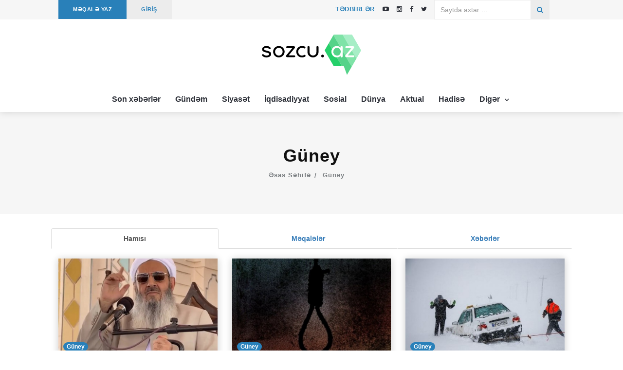

--- FILE ---
content_type: text/html; charset=UTF-8
request_url: https://sozcu.az/category/guney/11
body_size: 11386
content:
<!DOCTYPE html>
<html lang="az">
<head>
    <meta charset="utf-8">
    <meta http-equiv="X-UA-Compatible" content="IE=edge">
    <meta name="viewport" content="width=device-width, initial-scale=1">
    <meta name="theme-color" content="#2980b9">
    <!-- Favicon -->
    <link rel="shortcut icon" href="https://sozcu.az/assets/site/images/favicon.png?v=3"/>
    <!-- The above 3 meta tags *must* come first in the head; any other head content must come *after* these tags -->
    <title>
        Sözcü         - Güney</title>
    <meta name="description"
          content="Güney"/>
        <!-- google fonts -->
    <!--    <link href="https://fonts.googleapis.com/css?family=Lato:100,100i,300,300i,400,400i,700,700i,900,900i|Ubuntu:300,300i,400,400i,500,500i,700,700i"-->
    <!--          rel="stylesheet">-->
    <link href="https://fonts.googleapis.com/css?family=Domine" rel="stylesheet">
    <!-- Bootstrap -->
    <link rel="stylesheet" href="https://sozcu.az/assets/site/css/bootstrap.min.css">
    <!-- Scrollbar css -->
    <link rel="stylesheet" type="text/css" href="https://sozcu.az/assets/site/css/jquery.mCustomScrollbar.css"/>
    <!-- Owl Carousel css -->
    <link rel="stylesheet" type="text/css" href="https://sozcu.az/assets/site/owl-carousel/owl.carousel.css"/>
    <link rel="stylesheet" type="text/css" href="https://sozcu.az/assets/site/owl-carousel/owl.theme.css"/>
    <link rel="stylesheet" type="text/css" href="https://sozcu.az/assets/site/owl-carousel/owl.transitions.css"/>
    <!-- youtube css -->
    <link rel="stylesheet" type="text/css" href="https://sozcu.az/assets/site/css/RYPP.css"/>
    <!-- jquery-ui css -->
    <link rel="stylesheet" href="https://sozcu.az/assets/site/css/jquery-ui.css">
    <!-- animate -->
    <link rel="stylesheet" href="https://sozcu.az/assets/site/css/animate.min.css">
    <!-- fonts css -->
    <link rel="stylesheet" href="https://sozcu.az/assets/site/font-awesome/css/font-awesome.min.css">
    <link rel="stylesheet" type="text/css" href="https://sozcu.az/assets/site/css/Pe-icon-7-stroke.css"/>
    <link rel="stylesheet" type="text/css" href="https://sozcu.az/assets/site/css/flaticon.css"/>
    <!-- custom css -->
    <link rel="stylesheet" href="https://sozcu.az/assets/site/css/style.css?v=12">


</head>

<body>
<header>
    <!-- Mobile Menu Start -->
    <div class="mobile-menu-area navbar-fixed-top hidden-sm hidden-md hidden-lg">
        <nav class="mobile-menu" id="mobile-menu">
            <div class="sidebar-nav">
                <ul class="nav side-menu">
                    <li class="sidebar-search">
                        <form action="https://sozcu.az/search" method="get">
                            <div class="input-group custom-search-form">
                                <input style="color: #ffffff" type="text" class="form-control" name="q" required
                                       placeholder="Saytda axtar...">
                                <span class="input-group-btn">
                                        <button class="btn mobile-menu-btn" type="submit">
                                            <i class="fa fa-search"></i>
                                        </button>
                                    </span>
                            </div>
                        </form>
                    </li>

                    <li>
                        <a href="/category/son-xeberler">
                            Son xəbərlər
                        </a>
                    </li>
                    <li>
                        <a href="/category/gundem">
                            Gündəm
                        </a>
                    </li>
                    <li>
                        <a href="/category/siyaset">
                            Siyasət
                        </a>
                    </li>
                    <li>
                        <a href="/category/iqdisadiyyat">
                            İqdisadiyyat
                        </a>
                    </li>
                    <li>
                        <a href="/category/sosial">
                            Sosial
                        </a>
                    </li>
                    <li>
                        <a href="/category/dunya">
                            Dünya
                        </a>
                    </li>
                    <li>
                        <a href="/category/aktual">
                            Aktual
                        </a>
                    </li>
                    <li>
                        <a href="/category/hadise">
                            Hadisə
                        </a>
                    </li>
                    <li>
                        <a href="#">
                            Digər <span class="fa arrow"></span>
                        </a>
                        <ul class="nav nav-second-level">
                            <li><a href="/category/tehlil">Təhlil</a></li> 
                            <li><a href="/category/yazarlar">Yazarlar</a></li> 
                            <li><a href="/category/movqe">Mövqe</a></li>
                            <li><a href="/category/guney">Güney</a></li>
                            <li><a href="/category/redaktor-secimi">Redaktor seçimi</a></li>
                            <li><a href="/category/turk-dunyasi">Türk dünyası</a></li>
                            <li><a href="/category/edebiyyat">Ədəbiyyat</a></li>
                            <li><a href="/category/idman">İdman</a></li>
                            <li><a href="/category/maraqli">Maraqlı</a></li>
                            <li><a href="/category/saglamliq">Sağlamlıq</a></li>
                            <li><a href="/category/sou">Şou</a></li>
                            <li><a href="/category/medeniyyet">Mədəniyyət</a></li> 
                        </ul>
                    </li>  
                </ul>
            </div>
        </nav>
        <div class="container">
            <div class="top_header_icon">
                    <span class="top_header_icon_wrap">
                            <a target="_blank" href="https://sozcu.az/editor/add/article" title="MAKALE YAZ">
                                <b>MƏQALƏ YAZ</b>
                            </a>
                    </span>
                <span style="color: #fff;"> | </span>
                <span class="top_header_icon_wrap">
                            <a target="_blank" href="https://sozcu.az/events" title="TƏDBİRLƏR">
                                <b>TƏDBİRLƏR</b>
                            </a>
                    </span>
            </div>

            <div id="showLeft" class="nav-icon">
                <span></span>
                <span></span>
                <span></span>
                <span></span>
            </div>
        </div>
    </div>
    <!-- Mobile Menu End -->
    <!-- top header -->
    <div class="top_header hidden-xs">
        <div class="container">
            <div class="row">
                <div class="col-sm-12 col-md-6">
                    <div class="top_header_menu_wrap">
                        <ul class="top-header-menu">
                            <li><a href="https://sozcu.az/editor/add/article">MƏQALƏ YAZ</a></li>
                        </ul>
                    </div>
                    <div class="top_header_menu_wrap">
                        <ul class="top-header-menu" style="background-color: #ececec">
                            <li>
                                <a href="https://sozcu.az/editor/account" class="text-uppercase"
                                   style="color: #2980b9">
                                    GİRİŞ                                </a>
                            </li>
                        </ul>
                    </div>
                </div>
                <div class="col-sm-12 col-md-3">
                    <div class="top_header_icon pull-right">
                        <span class="top_header_icon_wrap">
                            <a target="_blank" href="https://youtube.com/@sozcuaz5504" title="Youtube">
                               <i class="fa fa-youtube-play"></i>
                            </a>
                        </span>
                        <span class="top_header_icon_wrap">
                            <a target="_blank" href="https://instagram.com/sozcu.az?igshid=YmMyMTA2M2Y=" title="Instagram">
                               <i class="fa fa-instagram"></i>
                            </a>
                        </span>
                        <span class="top_header_icon_wrap">
                            <a href="https://www.facebook.com/Sozcuaz-188820407830030" target="_blank" class="facebook">
                                <i class="fa  fa-facebook"></i>
                            </a>
                        </span>
                        <span class="top_header_icon_wrap" style="margin-right: 10px">
                            <a href="https://twitter.com/SozcuAz?t=KmEO_Rzot1rCh3uhd2N8DA&s=09" target="_blank" class="twitter">
                                <i class="fa  fa-twitter"></i>
                            </a>
                        </span>
                    </div>
                    <span class="top_header_icon_wrap  pull-right">
                            <a href="https://sozcu.az/events" class="text-uppercase"
                               style=";padding-left: 10px;padding-right: 10px;color: #2980b9;height: 40px;font-weight: 700;letter-spacing: 0.5px;">
                                Tədbirlər
                            </a>
                    </span> 
                </div>
                <div class="col-sm-12 col-md-3" style="margin-left: -2.9%;">
                    <form action="https://sozcu.az/search" method="get">
                        <div class="input-group search-area hidden-xs pull-right" style="margin-bottom: 0">
                            <input type="text" class="form-control" placeholder="Saytda axtar ..." required name="q"
                                   style="border-radius: 0;border: 1px solid #e8e8e8cc;">
                            <div class="input-group-btn">
                                <button class="btn btn-search" type="submit" style="border-radius: 0;">
                                    <i class="fa fa-search" aria-hidden="true"></i>
                                </button>
                            </div>
                        </div>
                    </form>
                </div>
            </div>
        </div>
    </div>
    <div class="top_banner_wrap">
        <div class="container">
            <div class="row">
                <div class="col-md-3"></div>
                <div class="col-md-6">
                    <div class="header-logo">
                        <a href="https://sozcu.az/">
                            <img class="td-retina-data img-responsive"
                                 src="https://sozcu.az/assets/site/images/sozcu.az.svg" alt="logo">
                        </a>
                    </div>
                </div>
                <div class="col-md-3 pull-right ">
                </div>
            </div>
        </div>

    </div>

    <div class="container hidden-xs " style="width: 100%;text-align: center">
        <nav class="navbar" style="display: inline-block;left: none;">
            <div class="collapse navbar-collapse">
                <ul class="nav navbar-nav">
                    <li>
                        <a href="/category/son-xeberler">
                            Son xəbərlər
                        </a>
                    </li>
                    <li>
                        <a href="/category/gundem">
                            Gündəm
                        </a>
                    </li>
                    <li>
                        <a href="/category/siyaset">
                            Siyasət
                        </a>
                    </li>
                    <li>
                        <a href="/category/iqdisadiyyat">
                            İqdisadiyyat
                        </a>
                    </li>
                    <li>
                        <a href="/category/sosial">
                            Sosial
                        </a>
                    </li>
                    <li>
                        <a href="/category/dunya">
                            Dünya
                        </a>
                    </li>
                    <li>
                        <a href="/category/aktual">
                            Aktual
                        </a>
                    </li>
                    <li>
                        <a href="/category/hadise">
                            Hadisə
                        </a>
                    </li>
                     
                    <li class="dropdown">
                        <a href="#" class="dropdown-toggle category04" data-toggle="dropdown">
                            Digər <span class="pe-7s-angle-down"></span>
                        </a>
                        <ul class="dropdown-menu menu-slide">
                            <li><a href="/category/tehlil">Təhlil</a></li> 
                            <li><a href="/category/yazarlar">Yazarlar</a></li> 
                            <li><a href="/category/movqe">Mövqe</a></li>
                            <li><a href="/category/guney">Güney</a></li>
                            <li><a href="/category/redaktor-secimi">Redaktor seçimi</a></li>
                            <li><a href="/category/turk-dunyasi">Türk dünyası</a></li>
                            <li><a href="/category/edebiyyat">Ədəbiyyat</a></li>
                            <li><a href="/category/idman">İdman</a></li>
                            <li><a href="/category/maraqli">Maraqlı</a></li>
                            <li><a href="/category/saglamliq">Sağlamlıq</a></li>
                            <li><a href="/category/sou">Şou</a></li>
                            <li><a href="/category/medeniyyet">Mədəniyyət</a></li> 
                        </ul>
                    </li>
                </ul>
            </div>
            <!-- navbar-collapse -->
        </nav>
    </div>

</header>
<section class="block-inner">
    <div class="container">
        <div class="row">
            <div class="col-sm-12">
                <h1>Güney</h1>
                <div class="breadcrumbs">
                    <ul>
                        <li><a href="https://sozcu.az/" title="">Əsas Səhifə</a></li>
                        <li><a title="">Güney</a></li>
                    </ul>
                </div>
            </div>
        </div>
    </div>
</section>

<div class="container">
    <div class="row">
        <ul id="posts_nav" class="nav nav-tabs nav-justified" style="font-weight: bold">
            <li id="both" class="active">
                <a href="https://sozcu.az/category/guney#both">Hamısı</a>
            </li>
            <li id="article" >
                <a href="https://sozcu.az/category/guney?type=articles#article">Məqalələr</a>
            </li>
            <li id="news" >
                <a href="https://sozcu.az/category/guney?type=news#news">Xəbərlər</a>
            </li>
        </ul>
                    <div class="col-sm-4">
                <div class="post-style1">
                    <div class="post-wrapper wow fadeIn" data-wow-duration="1s">
                        <a href="https://sozcu.az/article/beluclarin-din-xadimi-edamlar-illahi-telimlere-ziddir">
                            <div class="card-image" style="background: url('https://sozcu.az/uploads/2024-01-31/3f0e756bc53bb7f5c4495e550c047b54.jpg') no-repeat;
                                    background-size: cover;background-position: center center !important;"></div>
                            <div class="post-info meta-info-rn">
                                <span class="badge" style="background-color: #2980b9">Güney</span>
                            </div>
                    </div>
                    <h4 class="truncate card-title-padding">
                        <a href="https://sozcu.az/article/beluclarin-din-xadimi-edamlar-illahi-telimlere-ziddir">
                            Bəlucların din xadimi: Edamlar illahi təlimlərə ziddir                        </a>
                    </h4>
                    <div class="post-title-author-details card-desc-padding">
                        <div class="date">
                            <ul> 
                                <li>
                                    <a>
                                        2024.01.31                                    </a>
                                </li>
                                <li>
                                    <i class="pe-7s-look"></i>
                                    <a>
                                        5283                                    </a>
                                </li>
                            </ul>
                        </div>
                        <div class="date">
                            <ul>
                                <li>
                                    <img src="https://sozcu.az/uploads/2023-02-27/3515deb729ee39117b292cc0efc93cc9.jpeg"
                                         class="img-responsive" alt=""></li>
                                <li>
                                    <a href="https://sozcu.az/member/anar"><span>Sozcu .az</span></a> 
                                </li> 
                            </ul>
                        </div>
                        <p style="height : 3em;overflow: hidden;">
                            İranın Sistan və Bəlucistan əyalətinin nüfuzlu sünni din xadimi Moləvi Əbdülhəmid ölkədə edam hökmlərinin sayının artmasına etiraz edib.

O, bu barədə "X" hesabında paylaşım edib.

Din xadimi ölkədə edam hökmlərinin daha çox etnik xalqların nümayndələrinə qarşı çıxarıldığını deyib.

"Bu ilahi təlimlərə, bəşəri qanunlara uyğun gəlmir, bu, peyğəmbərin, onun səhabələrinin və davamçılarının da inanclarına ziddir",- Moləvi Əbdülhəmid bildirib.

Qeyd edək ki, 2023-cü ildə İran həbsxanalarında 25-i qadın və 2-si yetkinlik yaşına çatmamış şəxs olmaqla, 870 nəfər edam edilib, onlardan 791 nəfərinin kimliyini dəqiqləşdirmək mümkün olub.                        </p>
                    </div>
                </div>
            </div>
                    <div class="col-sm-4">
                <div class="post-style1">
                    <div class="post-wrapper wow fadeIn" data-wow-duration="1s">
                        <a href="https://sozcu.az/article/iranda-4-nefer-edam-olunub">
                            <div class="card-image" style="background: url('https://sozcu.az/uploads/2024-01-29/047a2ebfa524be6c4cec922703ddb72e.jpg') no-repeat;
                                    background-size: cover;background-position: center center !important;"></div>
                            <div class="post-info meta-info-rn">
                                <span class="badge" style="background-color: #2980b9">Güney</span>
                            </div>
                    </div>
                    <h4 class="truncate card-title-padding">
                        <a href="https://sozcu.az/article/iranda-4-nefer-edam-olunub">
                            İranda 4 nəfər edam olunub                        </a>
                    </h4>
                    <div class="post-title-author-details card-desc-padding">
                        <div class="date">
                            <ul> 
                                <li>
                                    <a>
                                        2024.01.29                                    </a>
                                </li>
                                <li>
                                    <i class="pe-7s-look"></i>
                                    <a>
                                        5409                                    </a>
                                </li>
                            </ul>
                        </div>
                        <div class="date">
                            <ul>
                                <li>
                                    <img src="https://sozcu.az/uploads/2023-02-27/3515deb729ee39117b292cc0efc93cc9.jpeg"
                                         class="img-responsive" alt=""></li>
                                <li>
                                    <a href="https://sozcu.az/member/anar"><span>Sozcu .az</span></a> 
                                </li> 
                            </ul>
                        </div>
                        <p style="height : 3em;overflow: hidden;">
                            İranda 4 nəfər barəsində çıxarılan ölüm hökmü səhər saatlarında icra olunub.

Onlar 2023-cü ilin yanvarında İsfahanda İranın müdafiə sənayesi ilə bağlı müdafiə və raket texnologiyalarının istehsalı zavoduna hücumda ittiham olunublar.

Məlumata görə, Tehran hakimiyyəti bu hücumda İsraili qınayıb, 4 nəfəri də Mossadla əlaqədar mühakimə edib.

Edam olunanlar bunlardır: qruplaşmanın başçısı Məhəmməd Fəramərzi, Möhsün Mazlum, Vəfa Azərbar (İranda fəaliyyət göstərən “Komilə” hərbi-siyasi qruplaşmasının üzvü), Peyman Fatehi.                        </p>
                    </div>
                </div>
            </div>
                    <div class="col-sm-4">
                <div class="post-style1">
                    <div class="post-wrapper wow fadeIn" data-wow-duration="1s">
                        <a href="https://sozcu.az/article/azerbaycan-sheherinde-20-derece-shaxta-qeyde-alindi">
                            <div class="card-image" style="background: url('https://sozcu.az/uploads/2024-01-26/394d12fe6e82d7e8fb0c4c796516eb1c.jpg') no-repeat;
                                    background-size: cover;background-position: center center !important;"></div>
                            <div class="post-info meta-info-rn">
                                <span class="badge" style="background-color: #2980b9">Güney</span>
                            </div>
                    </div>
                    <h4 class="truncate card-title-padding">
                        <a href="https://sozcu.az/article/azerbaycan-sheherinde-20-derece-shaxta-qeyde-alindi">
                            Azərbaycan şəhərində 20 dərəcə şaxta qeydə alındı                        </a>
                    </h4>
                    <div class="post-title-author-details card-desc-padding">
                        <div class="date">
                            <ul> 
                                <li>
                                    <a>
                                        2024.01.26                                    </a>
                                </li>
                                <li>
                                    <i class="pe-7s-look"></i>
                                    <a>
                                        5688                                    </a>
                                </li>
                            </ul>
                        </div>
                        <div class="date">
                            <ul>
                                <li>
                                    <img src="https://sozcu.az/uploads/2023-02-27/3515deb729ee39117b292cc0efc93cc9.jpeg"
                                         class="img-responsive" alt=""></li>
                                <li>
                                    <a href="https://sozcu.az/member/anar"><span>Sozcu .az</span></a> 
                                </li> 
                            </ul>
                        </div>
                        <p style="height : 3em;overflow: hidden;">
                            Son 24 saat ərzində Şərqi Azərbaycan əyalətinin Vərziqan şəhəri 20 dərəcə şaxta ilə İranın ən soyuq şəhəri olub.

Sozcu.az xəbər verir ki, bu barədə əyalətin Baş Meteorologiya İdarəsinin Proqnozlaşdırma Mərkəzi məlumat yayıb.

Əyalətin Sarab şəhəri isə 15 dərəcə şaxta ilə ölkə üzrə ikinci ən soyuq şəhər olub.

Təbrizdə 8 dərəcə şaxta qeydə alınıb.                        </p>
                    </div>
                </div>
            </div>
                    <div class="col-sm-4">
                <div class="post-style1">
                    <div class="post-wrapper wow fadeIn" data-wow-duration="1s">
                        <a href="https://sozcu.az/article/azerbaycanin-3-eyaletinde-qar-ve-chovgun-gozlenilir">
                            <div class="card-image" style="background: url('https://sozcu.az/uploads/2024-01-25/ce2ac73ae8a115fd157b06016e637d46.jpg') no-repeat;
                                    background-size: cover;background-position: center center !important;"></div>
                            <div class="post-info meta-info-rn">
                                <span class="badge" style="background-color: #2980b9">Güney</span>
                            </div>
                    </div>
                    <h4 class="truncate card-title-padding">
                        <a href="https://sozcu.az/article/azerbaycanin-3-eyaletinde-qar-ve-chovgun-gozlenilir">
                            Azərbaycanın 3 əyalətində qar və çovğun gözlənilir                        </a>
                    </h4>
                    <div class="post-title-author-details card-desc-padding">
                        <div class="date">
                            <ul> 
                                <li>
                                    <a>
                                        2024.01.25                                    </a>
                                </li>
                                <li>
                                    <i class="pe-7s-look"></i>
                                    <a>
                                        5435                                    </a>
                                </li>
                            </ul>
                        </div>
                        <div class="date">
                            <ul>
                                <li>
                                    <img src="https://sozcu.az/uploads/2023-02-27/3515deb729ee39117b292cc0efc93cc9.jpeg"
                                         class="img-responsive" alt=""></li>
                                <li>
                                    <a href="https://sozcu.az/member/anar"><span>Sozcu .az</span></a> 
                                </li> 
                            </ul>
                        </div>
                        <p style="height : 3em;overflow: hidden;">
                            Yanvarın 26 və 27-də Şərqi Azərbaycan, Qərbi Azərbaycan və Ərdəbil əyalətlərində güclü qar yağacaq, çovğun olacaq.

Sozcu.az xəbər verir ki, bu barədə İran Meteorologiya Təşkilatı məlumat yayıb.

Hazırda adıçəkilən əyalətlərin əksər bölgələrində nəqliyyatın hərəkəti çətinləşib, məktəblər tətilə buraxılıb.

Bununla yanaşı, İranın başqa 7 əyalətində də havanın kəskin dəyişəcəyi proqnozlaşdırılıb.                        </p>
                    </div>
                </div>
            </div>
                    <div class="col-sm-4">
                <div class="post-style1">
                    <div class="post-wrapper wow fadeIn" data-wow-duration="1s">
                        <a href="https://sozcu.az/article/tebrizde-saticilarla-polis-arasinda-qarshidurma-yaralilar-var">
                            <div class="card-image" style="background: url('https://sozcu.az/uploads/2024-01-11/ed23f48b9df214f3a04137a6e9977d55.jpg') no-repeat;
                                    background-size: cover;background-position: center center !important;"></div>
                            <div class="post-info meta-info-rn">
                                <span class="badge" style="background-color: #2980b9">Güney</span>
                            </div>
                    </div>
                    <h4 class="truncate card-title-padding">
                        <a href="https://sozcu.az/article/tebrizde-saticilarla-polis-arasinda-qarshidurma-yaralilar-var">
                            Təbrizdə satıcılarla polis arasında qarşıdurma: yaralılar var                        </a>
                    </h4>
                    <div class="post-title-author-details card-desc-padding">
                        <div class="date">
                            <ul> 
                                <li>
                                    <a>
                                        2024.01.11                                    </a>
                                </li>
                                <li>
                                    <i class="pe-7s-look"></i>
                                    <a>
                                        5888                                    </a>
                                </li>
                            </ul>
                        </div>
                        <div class="date">
                            <ul>
                                <li>
                                    <img src="https://sozcu.az/uploads/2023-02-27/3515deb729ee39117b292cc0efc93cc9.jpeg"
                                         class="img-responsive" alt=""></li>
                                <li>
                                    <a href="https://sozcu.az/member/anar"><span>Sozcu .az</span></a> 
                                </li> 
                            </ul>
                        </div>
                        <p style="height : 3em;overflow: hidden;">
                            Bu gün Təbrizdə səyyar satıcılarla polis qüvvələri və bələdiyyə məmurları arasında qarşıdurma olub.

Sozcu.az xəbər verir ki, bu barədə yerli sosial media fəalları məlumat paylaşıblar.

Bildirilib ki, səyyar satıcılar onların mallarını müsadirə edən bələdiyyə məmurlarının özbaşınalığına etiraz ediblər.

Bələdiyyə işçilərinin çağırdığı polis qüvvələri satıcılara qarşı zor tətbiq edib.

Bir neçə satıcının yaralandığı, bir neçəsinin isə polis məntəqələrinə aparıldığı vurğulanıb.                        </p>
                    </div>
                </div>
            </div>
                    <div class="col-sm-4">
                <div class="post-style1">
                    <div class="post-wrapper wow fadeIn" data-wow-duration="1s">
                        <a href="https://sozcu.az/article/iranda-polis-bolmesine-hucum-edildi-olen-var">
                            <div class="card-image" style="background: url('https://sozcu.az/uploads/2024-01-10/63ba7312d4c9ff24da2ba0b078d26d41.jpg') no-repeat;
                                    background-size: cover;background-position: center center !important;"></div>
                            <div class="post-info meta-info-rn">
                                <span class="badge" style="background-color: #2980b9">Güney</span>
                            </div>
                    </div>
                    <h4 class="truncate card-title-padding">
                        <a href="https://sozcu.az/article/iranda-polis-bolmesine-hucum-edildi-olen-var">
                            İranda polis bölməsinə hücum edildi: ölən var                        </a>
                    </h4>
                    <div class="post-title-author-details card-desc-padding">
                        <div class="date">
                            <ul> 
                                <li>
                                    <a>
                                        2024.01.10                                    </a>
                                </li>
                                <li>
                                    <i class="pe-7s-look"></i>
                                    <a>
                                        5026                                    </a>
                                </li>
                            </ul>
                        </div>
                        <div class="date">
                            <ul>
                                <li>
                                    <img src="https://sozcu.az/uploads/2023-02-27/3515deb729ee39117b292cc0efc93cc9.jpeg"
                                         class="img-responsive" alt=""></li>
                                <li>
                                    <a href="https://sozcu.az/member/anar"><span>Sozcu .az</span></a> 
                                </li> 
                            </ul>
                        </div>
                        <p style="height : 3em;overflow: hidden;">
                            Yanvarın 9-dan 10-a keçən gecə Sistan və Bəlucistan əyalətinin Rask şəhərinin yaxınlığında yerləşən Bideld polis bölməsinə silahlı hücum edilib.

Sozcu.az xəbər verir ki, bu barədə Bəluc Fəallarının Kampaniyası məlumat yayıb.

Bildirilib ki, avtomat silahlar və minaatandan edilən hücum nəticəsində Əmirhüseyn Hüseynabadi adlı polis öldürülüb.

Hücumun kimlər tərəfindən edildiyi və təfərrüat barədə məlumat verilməyib.                        </p>
                    </div>
                </div>
            </div>
                    <div class="col-sm-4">
                <div class="post-style1">
                    <div class="post-wrapper wow fadeIn" data-wow-duration="1s">
                        <a href="https://sozcu.az/article/irandan-qayitmaq-isteyen-telebe-sherlenib-hebs-olundu">
                            <div class="card-image" style="background: url('https://sozcu.az/uploads/2024-01-07/ddaacf0d0400419e04b02de7ebb94f5a.jpg') no-repeat;
                                    background-size: cover;background-position: center center !important;"></div>
                            <div class="post-info meta-info-rn">
                                <span class="badge" style="background-color: #2980b9">Güney</span>
                            </div>
                    </div>
                    <h4 class="truncate card-title-padding">
                        <a href="https://sozcu.az/article/irandan-qayitmaq-isteyen-telebe-sherlenib-hebs-olundu">
                            İrandan qayıtmaq istəyən tələbə şərlənib HƏBS OLUNDU                        </a>
                    </h4>
                    <div class="post-title-author-details card-desc-padding">
                        <div class="date">
                            <ul> 
                                <li>
                                    <a>
                                        2024.01.07                                    </a>
                                </li>
                                <li>
                                    <i class="pe-7s-look"></i>
                                    <a>
                                        5222                                    </a>
                                </li>
                            </ul>
                        </div>
                        <div class="date">
                            <ul>
                                <li>
                                    <img src="https://sozcu.az/uploads/2023-02-27/3515deb729ee39117b292cc0efc93cc9.jpeg"
                                         class="img-responsive" alt=""></li>
                                <li>
                                    <a href="https://sozcu.az/member/anar"><span>Sozcu .az</span></a> 
                                </li> 
                            </ul>
                        </div>
                        <p style="height : 3em;overflow: hidden;">
                            İranda dini təhsil alan Səfərov Davud Səfər oğlu İranda qarşılaşdığı haqsızlıqlardan, qeyri-insani davranışlardan bezərək Azərbaycana qayıtmaq istəyərkən İran sərhədçiləri tərəfindən saxlanılıb və nəzarət buraxılış məntəqəsindən buraxılmayıb.

Davud Səfərov İranda qalmağa məcbur edilir və ona terrorçu “Hüseyniyyun” təşkilatına qoşulması üçün təzyiqlər göstərilir.

Sozcu.az xəbər verir ki, etibarlı mənbələrdən Musavat.com-a daxil olan məlumata görə, 2021-ci ildən İranın Qum şəhərində “İmam Xomeyni” mədrəsəsində dini təhsil alan Səfərov Davud Səfər oğlu təhsilini yarımçıq saxlayaraq Azərbaycana qayıtmaq istəyərkən İran sərhədçiləri tərəfindən sənədlərinin düzgün olmadığı bəhanəsi altında saxlanıb və sərhəd buraxılış məntəqəsindən buraxılmayıb.

Yaxınlarının bildirdiyinə görə, tədris prosesində siyasi mövzular, anti-Azərbaycan dərsləri təbliğ olunduğundan, eləcə də tələbələrin sosial durumu pis vəziyyətdə olduğundan Davud İranda oxumağa davam etmək istəməmiş və Azərbaycana qayıtmaq niyyətində olub. Hətta İranda hüquq-mühafizə orqanları tərəfindən Davuda qanunsuz silahlı qruplaşma kimi fəaliyyət göstərən “Hüseyniyyun” təşkilatına qoşulması üçün təzyiqlər göstərilib. Buna görə Davudun xarici pasportu əlindən alınmış və azadlığı məhdudlaşdırılıb.

Ümumiyyətlə, son zamanlar İranda dini təhsil alan tələbələrin Azərbaycana qayıtmasına maneələr yaradılır, onlar hədə-qorxu ilə İranda qalmağa və oradan sosial şəbəkələr və KİV-lər üzərindən Azərbaycan əleyhinə radikal dini fəaliyyət aparmağa məcbur edilirlər.                        </p>
                    </div>
                </div>
            </div>
                    <div class="col-sm-4">
                <div class="post-style1">
                    <div class="post-wrapper wow fadeIn" data-wow-duration="1s">
                        <a href="https://sozcu.az/article/iranda-hebs-edilen-feridin-anasindan-xahishi">
                            <div class="card-image" style="background: url('https://sozcu.az/uploads/2024-01-06/c9a9928ac531a1b378c1ac4d2e03cd07.jpg') no-repeat;
                                    background-size: cover;background-position: center center !important;"></div>
                            <div class="post-info meta-info-rn">
                                <span class="badge" style="background-color: #2980b9">Güney</span>
                            </div>
                    </div>
                    <h4 class="truncate card-title-padding">
                        <a href="https://sozcu.az/article/iranda-hebs-edilen-feridin-anasindan-xahishi">
                            İranda həbs edilən Fəridin anasından xahişi…                        </a>
                    </h4>
                    <div class="post-title-author-details card-desc-padding">
                        <div class="date">
                            <ul> 
                                <li>
                                    <a>
                                        2024.01.06                                    </a>
                                </li>
                                <li>
                                    <i class="pe-7s-look"></i>
                                    <a>
                                        5035                                    </a>
                                </li>
                            </ul>
                        </div>
                        <div class="date">
                            <ul>
                                <li>
                                    <img src="https://sozcu.az/uploads/2023-02-27/3515deb729ee39117b292cc0efc93cc9.jpeg"
                                         class="img-responsive" alt=""></li>
                                <li>
                                    <a href="https://sozcu.az/member/anar"><span>Sozcu .az</span></a> 
                                </li> 
                            </ul>
                        </div>
                        <p style="height : 3em;overflow: hidden;">
                            Fərid bayramda zəng etmişdi. Yeni ilimi təbrik etdi. Dedim ki, mənim bayramım sən gələndə olacaq. Xahiş etdi ki, bacısının xətri üçün bayramı keçirdim.

Bu sözləri Axar.az-a İranda həbs olunan azərbaycanlı tələbə Fərid Səfərlinin anası Dilarə Əsgərova deyib.

D.Əsgərova bildirib ki, Fərid onunla türmədə görüşmək istəmir:

“İrana gedib, oğlumla görüşmək üçün SEPAH-dan icazə almaq lazımdır. Oğlum bunu istəmir. Vəziyyətinin yaxşı olduğunu deyir”.

Onun sözlərinə görə, oğlu istədiyi kitabla təmin edilmir:

“Yalnız fars dilində kitablar oxumaga icazə verirlər. Onları da yaxsı başa düşmür. İngilis, alman dilində kitablara isə qadağa qoyublar”.

Qeyd edək ki, F.Səfərli ötən il fevralın 20-də Yena Universitetində təcrübə keçmiş həkim sevgilisini görmək üçün Tehran şəhərinə gedib. F.Səfərli martın 5-də Almaniyaya qayıtmalı olsa da, geri dönməyib. Martın 4-dən etibarən Fəridin telefonu sönüb, onunla əlaqə tamamilə itib. Sonradan bəlli olub ki, Fərid “casusluq” iddiası ilə saxlanılıb.

İran məhkəməsi daha sonra “casusluq” ittihamını “casusluğa cəhd” ilə əvəzləyib və ona 2 il həbs cəzası verilib.                        </p>
                    </div>
                </div>
            </div>
                    <div class="col-sm-4">
                <div class="post-style1">
                    <div class="post-wrapper wow fadeIn" data-wow-duration="1s">
                        <a href="https://sozcu.az/article/guneyl-aktiviste-qarshi-yeni-ish-achilib">
                            <div class="card-image" style="background: url('https://sozcu.az/uploads/2023-12-26/2cb5bacb12d3b37761d7804e44a2abf8.jpg') no-repeat;
                                    background-size: cover;background-position: center center !important;"></div>
                            <div class="post-info meta-info-rn">
                                <span class="badge" style="background-color: #2980b9">Güney</span>
                            </div>
                    </div>
                    <h4 class="truncate card-title-padding">
                        <a href="https://sozcu.az/article/guneyl-aktiviste-qarshi-yeni-ish-achilib">
                            Güneyl aktivistə qarşı yeni iş açılıb                        </a>
                    </h4>
                    <div class="post-title-author-details card-desc-padding">
                        <div class="date">
                            <ul> 
                                <li>
                                    <a>
                                        2023.12.26                                    </a>
                                </li>
                                <li>
                                    <i class="pe-7s-look"></i>
                                    <a>
                                        4799                                    </a>
                                </li>
                            </ul>
                        </div>
                        <div class="date">
                            <ul>
                                <li>
                                    <img src="https://sozcu.az/uploads/2023-02-27/3515deb729ee39117b292cc0efc93cc9.jpeg"
                                         class="img-responsive" alt=""></li>
                                <li>
                                    <a href="https://sozcu.az/member/anar"><span>Sozcu .az</span></a> 
                                </li> 
                            </ul>
                        </div>
                        <p style="height : 3em;overflow: hidden;">
                            “Abbas Lisani Məlumatlandırma İnternet Səhifəsinin” 25 dekabrda yaydığı xəbərə görə, güneyli aktivist bu barədə İnstaqram hesabında bildirib. 

Təhlükəsizlik İdarəsi elektron sistem vasitəsi ilə mesaj göndərməklə, ona qarşı “İslam Respublikası sisteminin əleyhinə təbliğat” ittihamını irəli sürüb. 

Həmçinin, itihamla əlaqədar açılmış iş barədə təhqiqatın Baharistan şəhəri Ümumi və “İnqilab” Prokurorluğunda aparılacağı bildirilib.

Əlirza Fərşi ittiham barədə məlumat üçün İdarə ilə 5 dəqiqə ərzində 6 dəfə əlaqə saxladığını, lakin cavab verilmədiyini deyib.

Qeyd edək ki, bundan əvvəl Ana Dili Günü münasibəti ilə uşaqlara Azərbaycan dilində kitab paylama və sair fəaliyyətlərinə görə aktivistə 4 il həbs verilmişdi.

O, Tehran şəhəri Evin Həbsxanasında 3 il 3 ay həbsdə qaldıqdan sonra cari ilin fevral ayında sərbəst buraxılıb.                         </p>
                    </div>
                </div>
            </div>
                    <div class="col-sm-4">
                <div class="post-style1">
                    <div class="post-wrapper wow fadeIn" data-wow-duration="1s">
                        <a href="https://sozcu.az/article/guneyli-nobel-mukafatchisi-mehkemeye-getmekden-imtina-etdi">
                            <div class="card-image" style="background: url('https://sozcu.az/uploads/2023-12-19/22ca5330e5f1edc8095cc44bddf7c3db.jpg') no-repeat;
                                    background-size: cover;background-position: center center !important;"></div>
                            <div class="post-info meta-info-rn">
                                <span class="badge" style="background-color: #2980b9">Güney</span>
                            </div>
                    </div>
                    <h4 class="truncate card-title-padding">
                        <a href="https://sozcu.az/article/guneyli-nobel-mukafatchisi-mehkemeye-getmekden-imtina-etdi">
                            Güneyli Nobel mükafatçısı məhkəməyə getməkdən imtina etdi                        </a>
                    </h4>
                    <div class="post-title-author-details card-desc-padding">
                        <div class="date">
                            <ul> 
                                <li>
                                    <a>
                                        2023.12.19                                    </a>
                                </li>
                                <li>
                                    <i class="pe-7s-look"></i>
                                    <a>
                                        4866                                    </a>
                                </li>
                            </ul>
                        </div>
                        <div class="date">
                            <ul>
                                <li>
                                    <img src="https://sozcu.az/uploads/2023-02-27/3515deb729ee39117b292cc0efc93cc9.jpeg"
                                         class="img-responsive" alt=""></li>
                                <li>
                                    <a href="https://sozcu.az/member/anar"><span>Sozcu .az</span></a> 
                                </li> 
                            </ul>
                        </div>
                        <p style="height : 3em;overflow: hidden;">
                            Evin həbsxanasında saxlanılan güneyli siyasi məhbus və Nobel mükafatı laureatı Nərgiz Məhəmmədi bu gün keçirilməsi planlaşdırılan məhkəməyə getməkdən imtina edib.

Sozcu.az xəbər verir ki, bu barədə onun adına olan sosial media kanalı məlumat yayıb.

"İnqilab Məhkəməsi ölkənin gənclərinin qətliamı barədə qərarlar çıxardığı, məhkəmə hakimləri isə təhlükəsizlik mərkəzlərinin və hakimiyyətin sifarişlərini yerinə yetirdikləri üçün etibarsızdırlar", - məlumatda qeyd olunub.

Qeyd edək ki, bu, hüquq müdafiəçisinin həbsxanadakı fəaliyyətləri ilə əlaqədar ona qarşı əlavə cinayət işlərinə görə keçirilən üçüncü məhkəmədir.

Güney Azərbaycanın Zəncan şəhərində doğulan Nərgiz Məhəmmədi hazırda Tehranın Evin həbsxanasında saxlanılır. O, 10 il 8 ay həbs, 154 şallaq cəzasına məhkum edilib.                        </p>
                    </div>
                </div>
            </div>
                    <div class="col-sm-4">
                <div class="post-style1">
                    <div class="post-wrapper wow fadeIn" data-wow-duration="1s">
                        <a href="https://sozcu.az/article/azerbaycan-bayragi-tebrizde-daga-hekk-edildi">
                            <div class="card-image" style="background: url('https://sozcu.az/uploads/2023-12-10/fe53099c065db55154ac66d9446f457e.jpg') no-repeat;
                                    background-size: cover;background-position: center center !important;"></div>
                            <div class="post-info meta-info-rn">
                                <span class="badge" style="background-color: #2980b9">Güney</span>
                            </div>
                    </div>
                    <h4 class="truncate card-title-padding">
                        <a href="https://sozcu.az/article/azerbaycan-bayragi-tebrizde-daga-hekk-edildi">
                            Azərbaycan bayrağı Təbrizdə dağa həkk edildi                        </a>
                    </h4>
                    <div class="post-title-author-details card-desc-padding">
                        <div class="date">
                            <ul> 
                                <li>
                                    <a>
                                        2023.12.10                                    </a>
                                </li>
                                <li>
                                    <i class="pe-7s-look"></i>
                                    <a>
                                        4814                                    </a>
                                </li>
                            </ul>
                        </div>
                        <div class="date">
                            <ul>
                                <li>
                                    <img src="https://sozcu.az/uploads/2023-02-27/3515deb729ee39117b292cc0efc93cc9.jpeg"
                                         class="img-responsive" alt=""></li>
                                <li>
                                    <a href="https://sozcu.az/member/anar"><span>Sozcu .az</span></a> 
                                </li> 
                            </ul>
                        </div>
                        <p style="height : 3em;overflow: hidden;">
                            Güneyli milli fəallar Təbrizin Eynalı dağının qayalarına Azərbaycan bayrağını həkk ediblər.

Sozcu.az xəbər verir kİ, bu barədə Güney Azərbaycan sosial media kanallarında məlumat yayılıb.

Bildirilib ki, təbrizlilərin həftəlik yürüş etdikləri yerlərdə Azərbaycan bayrağının həkk edilməsi, güneylilərin Azərbaycan həqiqətlərinə diqqətini cəlb etmək, İran hökumətinin Azərbaycana qarşı təbliğatlarına cavab məqsədilə həyata keçirilib.

Qeyd edək ki, Azərbayca bayrağının bir neçə yerdə həkk edildiyi Eynalı dağına hər tətil günü minlərlə təbrizli yürüş edir.

Uzun illərdir ki, hökumətə qarşı aksiyalar öncəsi Eynalı qayalarına şüarların yazılması ənənəyə çevrilib.                        </p>
                    </div>
                </div>
            </div>
                    <div class="col-sm-4">
                <div class="post-style1">
                    <div class="post-wrapper wow fadeIn" data-wow-duration="1s">
                        <a href="https://sozcu.az/article/iranda-edamlarin-sayi-rekord-gosterici">
                            <div class="card-image" style="background: url('https://sozcu.az/uploads/2023-12-02/aa695c4447f5a641d01bbc37ac89fa8c.jpg') no-repeat;
                                    background-size: cover;background-position: center center !important;"></div>
                            <div class="post-info meta-info-rn">
                                <span class="badge" style="background-color: #2980b9">Güney</span>
                            </div>
                    </div>
                    <h4 class="truncate card-title-padding">
                        <a href="https://sozcu.az/article/iranda-edamlarin-sayi-rekord-gosterici">
                            İranda edamların sayı: Rekord göstərici...                        </a>
                    </h4>
                    <div class="post-title-author-details card-desc-padding">
                        <div class="date">
                            <ul> 
                                <li>
                                    <a>
                                        2023.12.02                                    </a>
                                </li>
                                <li>
                                    <i class="pe-7s-look"></i>
                                    <a>
                                        4728                                    </a>
                                </li>
                            </ul>
                        </div>
                        <div class="date">
                            <ul>
                                <li>
                                    <img src="https://sozcu.az/uploads/2023-02-27/3515deb729ee39117b292cc0efc93cc9.jpeg"
                                         class="img-responsive" alt=""></li>
                                <li>
                                    <a href="https://sozcu.az/member/anar"><span>Sozcu .az</span></a> 
                                </li> 
                            </ul>
                        </div>
                        <p style="height : 3em;overflow: hidden;">
                            2023-cü ilin 11 ayı ərzində İranın müxtəlif şəhərlərində 707 məhkum edam edilib.

Sozcu.az xəbər verir ki, bu barədə İran İnsan Haqları Təşkilatı məlumat yayıb.

Bildirilib ki, İsrail-HƏMAS arasında müharibə başlayandan sonra İranda edam edilənlərin sayı daha da artıb. Təkcə 54 gün ərzində 176 məhbusun edam hökmü həyata keçirilib.

Məlumata görə, cari ilin 11 ayı ərzində icra edilən edamlar son 8 ilin rəqəmləri ilə müqayisədə rekord kimi qeydə alınıb.

Bununla bağlı Avropa Birliyi (AB) bəyanat yayaraq, İran hökumətinin əməlini “dəhşətli və qeyri-insani davranış” adlandırıb, bu ölkədən edamları dayandırmağı tələb edib.

AB-nin bəyanatında etiraz aksiyalarına qoşulduqları üçün son günlər edam edilənlərin bir neçəsinin adları çəkilib, Tehran hakimiyyətinin son 3 həftə ərzində 11 siyasi məhkumu dar ağacından asdığı bildirilib.                        </p>
                    </div>
                </div>
            </div>
            </div>
</div>

<div class="container">
    <div class="row">
        <div class="col-sm-12">
            <ul class="pagination"><li><a href="https://sozcu.az/category/guney" data-ci-pagination-page="1" rel="start">İlk</a></li><li class="prev"><a href="https://sozcu.az/category/guney/10" data-ci-pagination-page="10" rel="prev">&lt;</a></li><li><a href="https://sozcu.az/category/guney/9" data-ci-pagination-page="9">9</a></li><li><a href="https://sozcu.az/category/guney/10" data-ci-pagination-page="10">10</a></li><li class="active"><span><b>11</b></span></li><li><a href="https://sozcu.az/category/guney/12" data-ci-pagination-page="12">12</a></li><li><a href="https://sozcu.az/category/guney/13" data-ci-pagination-page="13">13</a></li><li class="next"><a href="https://sozcu.az/category/guney/12" data-ci-pagination-page="12" rel="next">&gt;</a></li><li><a href="https://sozcu.az/category/guney/22" data-ci-pagination-page="22">Son</a></li></ul>        </div>
    </div>
</div>

<br>
<br>
<br>
<br>
<footer>
    <div class="container">
        <div class="row">
            <div class="col-sm-12">
                <div class="row">
                    <div class="col-sm-5">
                        <div class="footer-box">
                            <img class="td-retina-data img-responsive" width="300" style="margin-left: -24px;"
                                 src="https://sozcu.az/assets/site/images/sozcu-white.svg" alt="logo">
                        </div> 
                        <br>
                        <div>
                            <p><i class="fa fa-envelope" style="color: white"></i>&nbsp;
                                <a href="/cdn-cgi/l/email-protection#6714081d041249061d27000a060e0b4904080a" style="color: white"><span class="__cf_email__" data-cfemail="483b27322b3d662932082f25292124662b2725">[email&#160;protected]</span> </a></p>
                                <p style="color: white">
                                    Sozcu.az saytı tərəfsiz və qərəzsiz informasiya portalıdır! <br> Təsisçi: Elşən Əlisoy
                                </p>
                        </div>
                    </div>
                    <div class="col-sm-4">
                        <div class="footer-box">
                            <h3 class="category-headding">Populyar Məqalələr</h3>
                            <div class="headding-border bg-color-5"></div>
                            <ul>
                                                                    <li><i class="fa fa-dot-circle-o"></i><a
                                                href="https://sozcu.az/article/avtomobil-bazarinda-qiymet-artimi-hansi-mashinlar-bahalashib">Avtomobil bazarında qiymət artımı - Hansı maşınlar BAHALAŞIB?</a>
                                    </li>
                                                                    <li><i class="fa fa-dot-circle-o"></i><a
                                                href="https://sozcu.az/article/irandaki-etirazlarda-neche-nefer-oldurulub-shok-reqem-achiqlandi">İrandakı etirazlarda neçə nəfər öldürülüb? - ŞOK RƏQƏM AÇIQLANDI</a>
                                    </li>
                                                                    <li><i class="fa fa-dot-circle-o"></i><a
                                                href="https://sozcu.az/article/dunya-boyuk-bir-tamasha-salonudur">Dünya böyük bir tamaşa salonudur</a>
                                    </li>
                                                                    <li><i class="fa fa-dot-circle-o"></i><a
                                                href="https://sozcu.az/article/daha-bir-turk-dovleti-rus-dilinden-uzaqlashir">Daha bir türk dövləti rus dilindən uzaqlaşır</a>
                                    </li>
                                                                    <li><i class="fa fa-dot-circle-o"></i><a
                                                href="https://sozcu.az/article/iranda-rejim-quvveleri-oldurulen-etirazchilarin-ailelerinin-evlerine-basqin-edibler">İranda rejim qüvvələri öldürülən etirazçıların ailələrinin evlərinə basqın ediblər</a>
                                    </li>
                                                            </ul>
                        </div>
                    </div>
                    <div class="col-sm-3">
                        <div class="footer-box">
                            <h3 class="category-headding">Səhifələr</h3>
                            <div class="headding-border bg-color-5"></div>
                            <ul>
                                <li><i class="fa fa-dot-circle-o"></i><a href="https://sozcu.az/editor/account">Profilim</a>
                                </li>
                                <li><i class="fa fa-dot-circle-o"></i><a href="https://sozcu.az/editor/add/article">Məqalə
                                        Yaz</a></li>
                                <li><i class="fa fa-dot-circle-o"></i><a href="https://sozcu.az/auth">Hesaba giriş</a>
                                </li>
                                <li>
                                    <i class="fa fa-dot-circle-o"></i><a href="https://sozcu.az/p/haqqimizda">Haqqımızda</a>
                                </li>
                                <li>
                                    <i class="fa fa-dot-circle-o"></i><a href="https://sozcu.az/contact">Əlaqə</a>
                                </li>
                            </ul>
                        </div>
                        <!--LiveInternet counter--><a href="https://www.liveinternet.ru/click"
target="_blank"><img id="licnt2B92" width="88" height="120" style="border:0" 
title="LiveInternet: number of visitors and pageviews is shown"
src="[data-uri]"
alt=""/></a><script data-cfasync="false" src="/cdn-cgi/scripts/5c5dd728/cloudflare-static/email-decode.min.js"></script><script>(function(d,s){d.getElementById("licnt2B92").src=
"https://counter.yadro.ru/hit?t29.6;r"+escape(d.referrer)+
((typeof(s)=="undefined")?"":";s"+s.width+""+s.height+""+
(s.colorDepth?s.colorDepth:s.pixelDepth))+";u"+escape(d.URL)+
";h"+escape(d.title.substring(0,150))+";"+Math.random()})
(document,screen)</script><!--/LiveInternet-->
                    </div>
                </div>
            </div>
        </div>
    </div>
</footer>
<div class="sub-footer">
    <!-- sub footer -->
    <div class="container">
        <div class="row">
            <div class="col-sm-9">
                <p style="margin-top: 1%"> © Sozcu.az 2026.<br>
                    Məlumatdan istifadə etdikdə istinad mütləqdir.</p> 
            </div> 
            <div class="col-sm-3">
                <div class="social">
                    <ul>
                        <li><a href="https://www.facebook.com/Sozcuaz-188820407830030" target="_blank" class="facebook"><i class="fa  fa-facebook"></i> </a></li>
                        <li><a href="https://instagram.com/sozcu.az?igshid=YmMyMTA2M2Y=" target="_blank" class="instagram"><i class="fa  fa-instagram"></i></a></li>
                        <li><a href="https://twitter.com/SozcuAz?t=KmEO_Rzot1rCh3uhd2N8DA&s=09" target="_blank" class="twitter"><i class="fa  fa-twitter"></i></a></li>
                        <li><a href="https://youtube.com/@sozcuaz5504" target="_blank" class="youtube"><i class="fa  fa-youtube-play"></i></a></li>
                    </ul>
                </div>
            </div>
        </div>
    </div>
</div>
<!-- /.sub footer -->
<!-- jQuery (necessary for Bootstrap's JavaScript plugins) -->
<script type="text/javascript" src="https://sozcu.az/assets/site/js/jquery.min.js"></script>
<!-- Include all compiled plugins (below), or include individual files as needed -->
<script type="text/javascript" src="https://sozcu.az/assets/site/js/bootstrap.min.js"></script>
<!-- Metis Menu Plugin JavaScript -->
<script type="text/javascript" src="https://sozcu.az/assets/site/js/metisMenu.min.js"></script>
<!-- Scrollbar js -->
<script type="text/javascript" src="https://sozcu.az/assets/site/js/jquery.mCustomScrollbar.concat.min.js"></script>
<!-- animate js -->
<script type="text/javascript" src="https://sozcu.az/assets/site/js/wow.min.js"></script>
<!-- Newstricker js -->
<script type="text/javascript" src="https://sozcu.az/assets/site/js/jquery.newsTicker.js"></script>
<!--  classify JavaScript -->
<script type="text/javascript" src="https://sozcu.az/assets/site/js/classie.js"></script>
<!-- owl carousel js -->
<script type="text/javascript" src="https://sozcu.az/assets/site/owl-carousel/owl.carousel.js"></script>
<!-- youtube js -->
<script type="text/javascript" src="https://sozcu.az/assets/site/js/RYPP.js"></script>
<!-- jquery ui js -->
<script type="text/javascript" src="https://sozcu.az/assets/site/js/jquery-ui.js"></script>
<!-- form -->
<script type="text/javascript" src="https://sozcu.az/assets/site/js/form-classie.js"></script>
<!-- custom js -->
<script type="text/javascript" src="https://sozcu.az/assets/site/js/custom.js"></script>
<script src="//yastatic.net/es5-shims/0.0.2/es5-shims.min.js"></script>
<script src="//yastatic.net/share2/share.js"></script>
  
<script type="application/javascript">

    $('#posts_nav li a').each(function () {
        if (location.href === ($(this).attr('href'))) $(this.parentNode).addClass('active');
    });

    $('.navbar li a').each(function () {
        if (location.href.startsWith($(this).attr('href'))) $(this.parentNode).addClass('active');
    });

</script> 
<script defer src="https://static.cloudflareinsights.com/beacon.min.js/vcd15cbe7772f49c399c6a5babf22c1241717689176015" integrity="sha512-ZpsOmlRQV6y907TI0dKBHq9Md29nnaEIPlkf84rnaERnq6zvWvPUqr2ft8M1aS28oN72PdrCzSjY4U6VaAw1EQ==" data-cf-beacon='{"version":"2024.11.0","token":"df845efa71fb4444bf9bdd28fa035f1f","r":1,"server_timing":{"name":{"cfCacheStatus":true,"cfEdge":true,"cfExtPri":true,"cfL4":true,"cfOrigin":true,"cfSpeedBrain":true},"location_startswith":null}}' crossorigin="anonymous"></script>
</body>
</html>